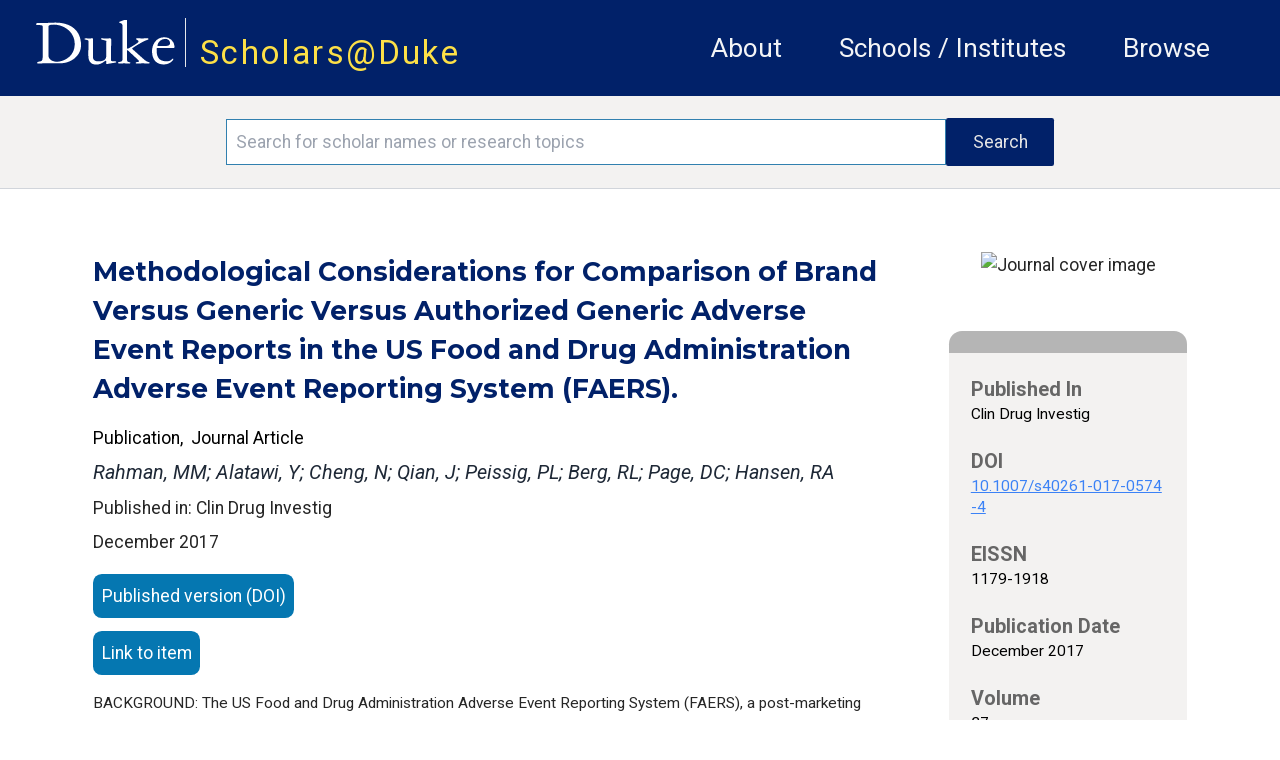

--- FILE ---
content_type: text/javascript
request_url: https://scholars.duke.edu/js/htmx.min.js
body_size: 37301
content:
(function(e,t){if(typeof define==="function"&&define.amd){define([],t)}else{e.htmx=t()}})(typeof self!=="undefined"?self:this,function(){return function(){"use strict";var U={onLoad:t,process:ct,on:M,off:D,trigger:$,ajax:er,find:C,findAll:R,closest:H,values:function(e,t){var r=Mt(e,t||"post");return r.values},remove:O,addClass:L,removeClass:q,toggleClass:A,takeClass:T,defineExtension:or,removeExtension:ar,logAll:E,logger:null,config:{historyEnabled:true,historyCacheSize:10,refreshOnHistoryMiss:false,defaultSwapStyle:"innerHTML",defaultSwapDelay:0,defaultSettleDelay:20,includeIndicatorStyles:true,indicatorClass:"htmx-indicator",requestClass:"htmx-request",addedClass:"htmx-added",settlingClass:"htmx-settling",swappingClass:"htmx-swapping",allowEval:true,inlineScriptNonce:"",attributesToSettle:["class","style","width","height"],withCredentials:false,timeout:0,wsReconnectDelay:"full-jitter",disableSelector:"[hx-disable], [data-hx-disable]",useTemplateFragments:false,scrollBehavior:"smooth",defaultFocusScroll:false},parseInterval:v,_:e,createEventSource:function(e){return new EventSource(e,{withCredentials:true})},createWebSocket:function(e){return new WebSocket(e,[])},version:"1.7.0"};var r={bodyContains:Y,filterValues:jt,hasAttribute:s,getAttributeValue:V,getClosestMatch:h,getExpressionVars:Gt,getHeaders:Xt,getInputValues:Mt,getInternalData:_,getSwapSpecification:Ut,getTriggerSpecs:ke,getTarget:ne,makeFragment:g,mergeObjects:Q,makeSettleInfo:zt,oobSwap:B,selectAndSwap:we,settleImmediately:Ct,shouldCancel:Pe,triggerEvent:$,triggerErrorEvent:J,withExtensions:gt};var n=["get","post","put","delete","patch"];var i=n.map(function(e){return"[hx-"+e+"], [data-hx-"+e+"]"}).join(", ");function v(e){if(e==undefined){return undefined}if(e.slice(-2)=="ms"){return parseFloat(e.slice(0,-2))||undefined}if(e.slice(-1)=="s"){return parseFloat(e.slice(0,-1))*1e3||undefined}return parseFloat(e)||undefined}function f(e,t){return e.getAttribute&&e.getAttribute(t)}function s(e,t){return e.hasAttribute&&(e.hasAttribute(t)||e.hasAttribute("data-"+t))}function V(e,t){return f(e,t)||f(e,"data-"+t)}function u(e){return e.parentElement}function z(){return document}function h(e,t){if(t(e)){return e}else if(u(e)){return h(u(e),t)}else{return null}}function o(e,t,r){var n=V(t,r);var i=V(t,"hx-disinherit");if(e!==t&&i&&(i==="*"||i.split(" ").indexOf(r)>=0)){return"unset"}else{return n}}function G(t,r){var n=null;h(t,function(e){return n=o(t,e,r)});if(n!=="unset"){return n}}function d(e,t){var r=e.matches||e.matchesSelector||e.msMatchesSelector||e.mozMatchesSelector||e.webkitMatchesSelector||e.oMatchesSelector;return r&&r.call(e,t)}function a(e){var t=/<([a-z][^\/\0>\x20\t\r\n\f]*)/i;var r=t.exec(e);if(r){return r[1].toLowerCase()}else{return""}}function l(e,t){var r=new DOMParser;var n=r.parseFromString(e,"text/html");var i=n.body;while(t>0){t--;i=i.firstChild}if(i==null){i=z().createDocumentFragment()}return i}function g(e){if(U.config.useTemplateFragments){var t=l("<body><template>"+e+"</template></body>",0);return t.querySelector("template").content}else{var r=a(e);switch(r){case"thead":case"tbody":case"tfoot":case"colgroup":case"caption":return l("<table>"+e+"</table>",1);case"col":return l("<table><colgroup>"+e+"</colgroup></table>",2);case"tr":return l("<table><tbody>"+e+"</tbody></table>",2);case"td":case"th":return l("<table><tbody><tr>"+e+"</tr></tbody></table>",3);case"script":return l("<div>"+e+"</div>",1);default:return l(e,0)}}}function K(e){if(e){e()}}function p(e,t){return Object.prototype.toString.call(e)==="[object "+t+"]"}function m(e){return p(e,"Function")}function x(e){return p(e,"Object")}function _(e){var t="htmx-internal-data";var r=e[t];if(!r){r=e[t]={}}return r}function y(e){var t=[];if(e){for(var r=0;r<e.length;r++){t.push(e[r])}}return t}function W(e,t){if(e){for(var r=0;r<e.length;r++){t(e[r])}}}function b(e){var t=e.getBoundingClientRect();var r=t.top;var n=t.bottom;return r<window.innerHeight&&n>=0}function Y(e){if(e.getRootNode()instanceof ShadowRoot){return z().body.contains(e.getRootNode().host)}else{return z().body.contains(e)}}function w(e){return e.trim().split(/\s+/)}function Q(e,t){for(var r in t){if(t.hasOwnProperty(r)){e[r]=t[r]}}return e}function S(e){try{return JSON.parse(e)}catch(e){pt(e);return null}}function e(e){return Jt(z().body,function(){return eval(e)})}function t(t){var e=U.on("htmx:load",function(e){t(e.detail.elt)});return e}function E(){U.logger=function(e,t,r){if(console){console.log(t,e,r)}}}function C(e,t){if(t){return e.querySelector(t)}else{return C(z(),e)}}function R(e,t){if(t){return e.querySelectorAll(t)}else{return R(z(),e)}}function O(e,t){e=k(e);if(t){setTimeout(function(){O(e)},t)}else{e.parentElement.removeChild(e)}}function L(e,t,r){e=k(e);if(r){setTimeout(function(){L(e,t)},r)}else{e.classList&&e.classList.add(t)}}function q(e,t,r){e=k(e);if(r){setTimeout(function(){q(e,t)},r)}else{if(e.classList){e.classList.remove(t);if(e.classList.length===0){e.removeAttribute("class")}}}}function A(e,t){e=k(e);e.classList.toggle(t)}function T(e,t){e=k(e);W(e.parentElement.children,function(e){q(e,t)});L(e,t)}function H(e,t){e=k(e);if(e.closest){return e.closest(t)}else{do{if(e==null||d(e,t)){return e}}while(e=e&&u(e))}}function N(e,t){if(t.indexOf("closest ")===0){return[H(e,t.substr(8))]}else if(t.indexOf("find ")===0){return[C(e,t.substr(5))]}else if(t==="document"){return[document]}else if(t==="window"){return[window]}else{return z().querySelectorAll(t)}}function ee(e,t){if(t){return N(e,t)[0]}else{return N(z().body,e)[0]}}function k(e){if(p(e,"String")){return C(e)}else{return e}}function I(e,t,r){if(m(t)){return{target:z().body,event:e,listener:t}}else{return{target:k(e),event:t,listener:r}}}function M(t,r,n){lr(function(){var e=I(t,r,n);e.target.addEventListener(e.event,e.listener)});var e=m(r);return e?r:n}function D(t,r,n){lr(function(){var e=I(t,r,n);e.target.removeEventListener(e.event,e.listener)});return m(r)?r:n}var te=z().createElement("output");function F(e,t){var r=G(e,t);if(r){if(r==="this"){return[re(e,t)]}else{var n=N(e,r);if(n.length===0){pt('The selector "'+r+'" on '+t+" returned no matches!");return[te]}else{return n}}}}function re(e,t){return h(e,function(e){return V(e,t)!=null})}function ne(e){var t=G(e,"hx-target");if(t){if(t==="this"){return re(e,"hx-target")}else{return ee(e,t)}}else{var r=_(e);if(r.boosted){return z().body}else{return e}}}function P(e){var t=U.config.attributesToSettle;for(var r=0;r<t.length;r++){if(e===t[r]){return true}}return false}function X(t,r){W(t.attributes,function(e){if(!r.hasAttribute(e.name)&&P(e.name)){t.removeAttribute(e.name)}});W(r.attributes,function(e){if(P(e.name)){t.setAttribute(e.name,e.value)}})}function j(e,t){var r=sr(t);for(var n=0;n<r.length;n++){var i=r[n];try{if(i.isInlineSwap(e)){return true}}catch(e){pt(e)}}return e==="outerHTML"}function B(e,i,o){var t="#"+i.id;var a="outerHTML";if(e==="true"){}else if(e.indexOf(":")>0){a=e.substr(0,e.indexOf(":"));t=e.substr(e.indexOf(":")+1,e.length)}else{a=e}var r=z().querySelectorAll(t);if(r){W(r,function(e){var t;var r=i.cloneNode(true);t=z().createDocumentFragment();t.appendChild(r);if(!j(a,e)){t=r}var n={shouldSwap:true,target:e,fragment:t};if(!$(e,"htmx:oobBeforeSwap",n))return;e=n.target;if(n["shouldSwap"]){ye(a,e,e,t,o)}W(o.elts,function(e){$(e,"htmx:oobAfterSwap",n)})});i.parentNode.removeChild(i)}else{i.parentNode.removeChild(i);J(z().body,"htmx:oobErrorNoTarget",{content:i})}return e}function ie(e,r){W(R(e,"[hx-swap-oob], [data-hx-swap-oob]"),function(e){var t=V(e,"hx-swap-oob");if(t!=null){B(t,e,r)}})}function oe(e){W(R(e,"[hx-preserve], [data-hx-preserve]"),function(e){var t=V(e,"id");var r=z().getElementById(t);if(r!=null){e.parentNode.replaceChild(r,e)}})}function ae(n,e,i){W(e.querySelectorAll("[id]"),function(e){if(e.id&&e.id.length>0){var t=n.querySelector(e.tagName+"[id='"+e.id+"']");if(t&&t!==n){var r=e.cloneNode();X(e,t);i.tasks.push(function(){X(e,r)})}}})}function se(e){return function(){q(e,U.config.addedClass);ct(e);at(e);le(e);$(e,"htmx:load")}}function le(e){var t="[autofocus]";var r=d(e,t)?e:e.querySelector(t);if(r!=null){r.focus()}}function ue(e,t,r,n){ae(e,r,n);while(r.childNodes.length>0){var i=r.firstChild;L(i,U.config.addedClass);e.insertBefore(i,t);if(i.nodeType!==Node.TEXT_NODE&&i.nodeType!==Node.COMMENT_NODE){n.tasks.push(se(i))}}}function fe(t){var e=_(t);if(e.webSocket){e.webSocket.close()}if(e.sseEventSource){e.sseEventSource.close()}$(t,"htmx:beforeCleanupElement");if(e.listenerInfos){W(e.listenerInfos,function(e){if(t!==e.on){e.on.removeEventListener(e.trigger,e.listener)}})}if(t.children){W(t.children,function(e){fe(e)})}}function ce(e,t,r){if(e.tagName==="BODY"){return me(e,t,r)}else{var n;var i=e.previousSibling;ue(u(e),e,t,r);if(i==null){n=u(e).firstChild}else{n=i.nextSibling}_(e).replacedWith=n;r.elts=[];while(n&&n!==e){if(n.nodeType===Node.ELEMENT_NODE){r.elts.push(n)}n=n.nextElementSibling}fe(e);u(e).removeChild(e)}}function he(e,t,r){return ue(e,e.firstChild,t,r)}function de(e,t,r){return ue(u(e),e,t,r)}function ve(e,t,r){return ue(e,null,t,r)}function ge(e,t,r){return ue(u(e),e.nextSibling,t,r)}function pe(e,t,r){fe(e);return u(e).removeChild(e)}function me(e,t,r){var n=e.firstChild;ue(e,n,t,r);if(n){while(n.nextSibling){fe(n.nextSibling);e.removeChild(n.nextSibling)}fe(n);e.removeChild(n)}}function xe(e,t){var r=G(e,"hx-select");if(r){var n=z().createDocumentFragment();W(t.querySelectorAll(r),function(e){n.appendChild(e)});t=n}return t}function ye(e,t,r,n,i){switch(e){case"none":return;case"outerHTML":ce(r,n,i);return;case"afterbegin":he(r,n,i);return;case"beforebegin":de(r,n,i);return;case"beforeend":ve(r,n,i);return;case"afterend":ge(r,n,i);return;case"delete":pe(r,n,i);return;default:var o=sr(t);for(var a=0;a<o.length;a++){var f=o[a];try{var s=f.handleSwap(e,r,n,i);if(s){if(typeof s.length!=="undefined"){for(var l=0;l<s.length;l++){var u=s[l];if(u.nodeType!==Node.TEXT_NODE&&u.nodeType!==Node.COMMENT_NODE){i.tasks.push(se(u))}}}return}}catch(e){pt(e)}}if(e==="innerHTML"){me(r,n,i)}else{ye(U.config.defaultSwapStyle,t,r,n,i)}}}function be(e){if(e.indexOf("<title")>-1){var t=e.replace(/<svg(\s[^>]*>|>)([\s\S]*?)<\/svg>/gim,"");var r=t.match(/<title(\s[^>]*>|>)([\s\S]*?)<\/title>/im);if(r){return r[2]}}}function we(e,t,r,n,i){i.title=be(n);var o=g(n);if(o){ie(o,i);o=xe(r,o);oe(o);return ye(e,r,t,o,i)}}function Se(e,t,r){var n=e.getResponseHeader(t);if(n.indexOf("{")===0){var i=S(n);for(var o in i){if(i.hasOwnProperty(o)){var a=i[o];if(!x(a)){a={value:a}}$(r,o,a)}}}else{$(r,n,[])}}var Ee=/\s/;var Ce=/[\s,]/;var Re=/[_$a-zA-Z]/;var Oe=/[_$a-zA-Z0-9]/;var Le=['"',"'","/"];var qe=/[^\s]/;function Ae(e){var t=[];var r=0;while(r<e.length){if(Re.exec(e.charAt(r))){var n=r;while(Oe.exec(e.charAt(r+1))){r++}t.push(e.substr(n,r-n+1))}else if(Le.indexOf(e.charAt(r))!==-1){var i=e.charAt(r);var n=r;r++;while(r<e.length&&e.charAt(r)!==i){if(e.charAt(r)==="\\"){r++}r++}t.push(e.substr(n,r-n+1))}else{var o=e.charAt(r);t.push(o)}r++}return t}function Te(e,t,r){return Re.exec(e.charAt(0))&&e!=="true"&&e!=="false"&&e!=="this"&&e!==r&&t!=="."}function He(e,t,r){if(t[0]==="["){t.shift();var n=1;var i=" return (function("+r+"){ return (";var o=null;while(t.length>0){var a=t[0];if(a==="]"){n--;if(n===0){if(o===null){i=i+"true"}t.shift();i+=")})";try{var s=Jt(e,function(){return Function(i)()},function(){return true});s.source=i;return s}catch(e){J(z().body,"htmx:syntax:error",{error:e,source:i});return null}}}else if(a==="["){n++}if(Te(a,o,r)){i+="(("+r+"."+a+") ? ("+r+"."+a+") : (window."+a+"))"}else{i=i+a}o=t.shift()}}}function c(e,t){var r="";while(e.length>0&&!e[0].match(t)){r+=e.shift()}return r}var Ne="input, textarea, select";function ke(e){var t=V(e,"hx-trigger");var r=[];if(t){var n=Ae(t);do{c(n,qe);var f=n.length;var i=c(n,/[,\[\s]/);if(i!==""){if(i==="every"){var o={trigger:"every"};c(n,qe);o.pollInterval=v(c(n,/[,\[\s]/));c(n,qe);var a=He(e,n,"event");if(a){o.eventFilter=a}r.push(o)}else if(i.indexOf("sse:")===0){r.push({trigger:"sse",sseEvent:i.substr(4)})}else{var s={trigger:i};var a=He(e,n,"event");if(a){s.eventFilter=a}while(n.length>0&&n[0]!==","){c(n,qe);var l=n.shift();if(l==="changed"){s.changed=true}else if(l==="once"){s.once=true}else if(l==="consume"){s.consume=true}else if(l==="delay"&&n[0]===":"){n.shift();s.delay=v(c(n,Ce))}else if(l==="from"&&n[0]===":"){n.shift();var u=c(n,Ce);if(u==="closest"||u==="find"){n.shift();u+=" "+c(n,Ce)}s.from=u}else if(l==="target"&&n[0]===":"){n.shift();s.target=c(n,Ce)}else if(l==="throttle"&&n[0]===":"){n.shift();s.throttle=v(c(n,Ce))}else if(l==="queue"&&n[0]===":"){n.shift();s.queue=c(n,Ce)}else if((l==="root"||l==="threshold")&&n[0]===":"){n.shift();s[l]=c(n,Ce)}else{J(e,"htmx:syntax:error",{token:n.shift()})}}r.push(s)}}if(n.length===f){J(e,"htmx:syntax:error",{token:n.shift()})}c(n,qe)}while(n[0]===","&&n.shift())}if(r.length>0){return r}else if(d(e,"form")){return[{trigger:"submit"}]}else if(d(e,Ne)){return[{trigger:"change"}]}else{return[{trigger:"click"}]}}function Ie(e){_(e).cancelled=true}function Me(e,t,r,n){var i=_(e);i.timeout=setTimeout(function(){if(Y(e)&&i.cancelled!==true){if(!je(n,dt("hx:poll:trigger",{triggerSpec:n,target:e}))){Z(t,r,e)}Me(e,t,V(e,"hx-"+t),n)}},n.pollInterval)}function De(e){return location.hostname===e.hostname&&f(e,"href")&&f(e,"href").indexOf("#")!==0}function Fe(t,r,e){if(t.tagName==="A"&&De(t)&&t.target===""||t.tagName==="FORM"){r.boosted=true;var n,i;if(t.tagName==="A"){n="get";i=f(t,"href");r.pushURL=true}else{var o=f(t,"method");n=o?o.toLowerCase():"get";if(n==="get"){r.pushURL=true}i=f(t,"action")}e.forEach(function(e){Be(t,n,i,r,e,true)})}}function Pe(e,t){if(e.type==="submit"||e.type==="click"){if(t.tagName==="FORM"){return true}if(d(t,'input[type="submit"], button')&&H(t,"form")!==null){return true}if(t.tagName==="A"&&t.href&&(t.getAttribute("href")==="#"||t.getAttribute("href").indexOf("#")!==0)){return true}}return false}function Xe(e,t){return _(e).boosted&&e.tagName==="A"&&t.type==="click"&&(t.ctrlKey||t.metaKey)}function je(e,t){var r=e.eventFilter;if(r){try{return r(t)!==true}catch(e){J(z().body,"htmx:eventFilter:error",{error:e,source:r.source});return true}}return false}function Be(o,a,s,e,l,u){var t;if(l.from){t=N(o,l.from)}else{t=[o]}W(t,function(n){var i=function(e){if(!Y(o)){n.removeEventListener(l.trigger,i);return}if(Xe(o,e)){return}if(u||Pe(e,o)){e.preventDefault()}if(je(l,e)){return}var t=_(e);t.triggerSpec=l;if(t.handledFor==null){t.handledFor=[]}var r=_(o);if(t.handledFor.indexOf(o)<0){t.handledFor.push(o);if(l.consume){e.stopPropagation()}if(l.target&&e.target){if(!d(e.target,l.target)){return}}if(l.once){if(r.triggeredOnce){return}else{r.triggeredOnce=true}}if(l.changed){if(r.lastValue===o.value){return}else{r.lastValue=o.value}}if(r.delayed){clearTimeout(r.delayed)}if(r.throttle){return}if(l.throttle){if(!r.throttle){Z(a,s,o,e);r.throttle=setTimeout(function(){r.throttle=null},l.throttle)}}else if(l.delay){r.delayed=setTimeout(function(){Z(a,s,o,e)},l.delay)}else{Z(a,s,o,e)}}};if(e.listenerInfos==null){e.listenerInfos=[]}e.listenerInfos.push({trigger:l.trigger,listener:i,on:n});n.addEventListener(l.trigger,i)})}var Ue=false;var Ve=null;function ze(){if(!Ve){Ve=function(){Ue=true};window.addEventListener("scroll",Ve);setInterval(function(){if(Ue){Ue=false;W(z().querySelectorAll("[hx-trigger='revealed'],[data-hx-trigger='revealed']"),function(e){_e(e)})}},200)}}function _e(e){if(!s(e,"data-hx-revealed")&&b(e)){e.setAttribute("data-hx-revealed","true");var t=_(e);if(t.initialized){Z(t.verb,t.path,e)}else{e.addEventListener("htmx:afterProcessNode",function(){Z(t.verb,t.path,e)},{once:true})}}}function We(e,t,r){var n=w(r);for(var i=0;i<n.length;i++){var o=n[i].split(/:(.+)/);if(o[0]==="connect"){Je(e,o[1],0)}if(o[0]==="send"){Ze(e)}}}function Je(s,r,n){if(!Y(s)){return}if(r.indexOf("/")==0){var e=location.hostname+(location.port?":"+location.port:"");if(location.protocol=="https:"){r="wss://"+e+r}else if(location.protocol=="http:"){r="ws://"+e+r}}var t=U.createWebSocket(r);t.onerror=function(e){J(s,"htmx:wsError",{error:e,socket:t});$e(s)};t.onclose=function(e){if([1006,1012,1013].indexOf(e.code)>=0){var t=Ge(n);setTimeout(function(){Je(s,r,n+1)},t)}};t.onopen=function(e){n=0};_(s).webSocket=t;t.addEventListener("message",function(e){if($e(s)){return}var t=e.data;gt(s,function(e){t=e.transformResponse(t,null,s)});var r=zt(s);var n=g(t);var i=y(n.children);for(var o=0;o<i.length;o++){var a=i[o];B(V(a,"hx-swap-oob")||"true",a,r)}Ct(r.tasks)})}function $e(e){if(!Y(e)){_(e).webSocket.close();return true}}function Ze(u){var f=h(u,function(e){return _(e).webSocket!=null});if(f){u.addEventListener(ke(u)[0].trigger,function(e){var t=_(f).webSocket;var r=Xt(u,f);var n=Mt(u,"post");var i=n.errors;var o=n.values;var a=Gt(u);var s=Q(o,a);var l=jt(s,u);l["HEADERS"]=r;if(i&&i.length>0){$(u,"htmx:validation:halted",i);return}t.send(JSON.stringify(l));if(Pe(e,u)){e.preventDefault()}})}else{J(u,"htmx:noWebSocketSourceError")}}function Ge(e){var t=U.config.wsReconnectDelay;if(typeof t==="function"){return t(e)}if(t==="full-jitter"){var r=Math.min(e,6);var n=1e3*Math.pow(2,r);return n*Math.random()}pt('htmx.config.wsReconnectDelay must either be a function or the string "full-jitter"')}function Ke(e,t,r){var n=w(r);for(var i=0;i<n.length;i++){var o=n[i].split(/:(.+)/);if(o[0]==="connect"){Ye(e,o[1])}if(o[0]==="swap"){Qe(e,o[1])}}}function Ye(t,e){var r=U.createEventSource(e);r.onerror=function(e){J(t,"htmx:sseError",{error:e,source:r});tt(t)};_(t).sseEventSource=r}function Qe(o,a){var s=h(o,rt);if(s){var l=_(s).sseEventSource;var u=function(e){if(tt(s)){l.removeEventListener(a,u);return}var t=e.data;gt(o,function(e){t=e.transformResponse(t,null,o)});var r=Ut(o);var n=ne(o);var i=zt(o);we(r.swapStyle,o,n,t,i);Ct(i.tasks);$(o,"htmx:sseMessage",e)};_(o).sseListener=u;l.addEventListener(a,u)}else{J(o,"htmx:noSSESourceError")}}function et(e,t,r,n){var i=h(e,rt);if(i){var o=_(i).sseEventSource;var a=function(){if(!tt(i)){if(Y(e)){Z(t,r,e)}else{o.removeEventListener(n,a)}}};_(e).sseListener=a;o.addEventListener(n,a)}else{J(e,"htmx:noSSESourceError")}}function tt(e){if(!Y(e)){_(e).sseEventSource.close();return true}}function rt(e){return _(e).sseEventSource!=null}function nt(e,t,r,n,i){var o=function(){if(!n.loaded){n.loaded=true;Z(t,r,e)}};if(i){setTimeout(o,i)}else{o()}}function it(o,a,e){var t=false;W(n,function(n){if(s(o,"hx-"+n)){var i=V(o,"hx-"+n);t=true;a.path=i;a.verb=n;e.forEach(function(e){if(e.sseEvent){et(o,n,i,e.sseEvent)}else if(e.trigger==="revealed"){ze();_e(o)}else if(e.trigger==="intersect"){var t={};if(e.root){t.root=ee(o,e.root)}if(e.threshold){t.threshold=parseFloat(e.threshold)}var r=new IntersectionObserver(function(e){for(var t=0;t<e.length;t++){var r=e[t];if(r.isIntersecting){$(o,"intersect");break}}},t);r.observe(o);Be(o,n,i,a,e)}else if(e.trigger==="load"){nt(o,n,i,a,e.delay)}else if(e.pollInterval){a.polling=true;Me(o,n,i,e)}else{Be(o,n,i,a,e)}})}});return t}function ot(e){if(e.type==="text/javascript"||e.type==="module"||e.type===""){var t=z().createElement("script");W(e.attributes,function(e){t.setAttribute(e.name,e.value)});t.textContent=e.textContent;t.async=false;if(U.config.inlineScriptNonce){t.nonce=U.config.inlineScriptNonce}var r=e.parentElement;try{r.insertBefore(t,e)}catch(e){pt(e)}finally{r.removeChild(e)}}}function at(e){if(d(e,"script")){ot(e)}W(R(e,"script"),function(e){ot(e)})}function st(){return document.querySelector("[hx-boost], [data-hx-boost]")}function lt(e){if(e.querySelectorAll){var t=st()?", a, form":"";var r=e.querySelectorAll(i+t+", [hx-sse], [data-hx-sse], [hx-ws],"+" [data-hx-ws], [hx-ext], [hx-data-ext]");return r}else{return[]}}function ut(r){var e=function(e){if(d(e.target,"button, input[type='submit']")){var t=_(r);t.lastButtonClicked=e.target}};r.addEventListener("click",e);r.addEventListener("focusin",e);r.addEventListener("focusout",function(e){var t=_(r);t.lastButtonClicked=null})}function ft(e){if(e.closest&&e.closest(U.config.disableSelector)){return}var t=_(e);if(!t.initialized){t.initialized=true;$(e,"htmx:beforeProcessNode");if(e.value){t.lastValue=e.value}var r=ke(e);var n=it(e,t,r);if(!n&&G(e,"hx-boost")==="true"){Fe(e,t,r)}if(e.tagName==="FORM"){ut(e)}var i=V(e,"hx-sse");if(i){Ke(e,t,i)}var o=V(e,"hx-ws");if(o){We(e,t,o)}$(e,"htmx:afterProcessNode")}}function ct(e){e=k(e);ft(e);W(lt(e),function(e){ft(e)})}function ht(e){return e.replace(/([a-z0-9])([A-Z])/g,"$1-$2").toLowerCase()}function dt(e,t){var r;if(window.CustomEvent&&typeof window.CustomEvent==="function"){r=new CustomEvent(e,{bubbles:true,cancelable:true,detail:t})}else{r=z().createEvent("CustomEvent");r.initCustomEvent(e,true,true,t)}return r}function J(e,t,r){$(e,t,Q({error:t},r))}function vt(e){return e==="htmx:afterProcessNode"}function gt(e,t){W(sr(e),function(e){try{t(e)}catch(e){pt(e)}})}function pt(e){if(console.error){console.error(e)}else if(console.log){console.log("ERROR: ",e)}}function $(e,t,r){e=k(e);if(r==null){r={}}r["elt"]=e;var n=dt(t,r);if(U.logger&&!vt(t)){U.logger(e,t,r)}if(r.error){pt(r.error);$(e,"htmx:error",{errorInfo:r})}var i=e.dispatchEvent(n);var o=ht(t);if(i&&o!==t){var a=dt(o,n.detail);i=i&&e.dispatchEvent(a)}gt(e,function(e){i=i&&e.onEvent(t,n)!==false});return i}var mt=location.pathname+location.search;function xt(){var e=z().querySelector("[hx-history-elt],[data-hx-history-elt]");return e||z().body}function yt(e,t,r,n){var i=S(localStorage.getItem("htmx-history-cache"))||[];for(var o=0;o<i.length;o++){if(i[o].url===e){i.splice(o,1);break}}i.push({url:e,content:t,title:r,scroll:n});while(i.length>U.config.historyCacheSize){i.shift()}while(i.length>0){try{localStorage.setItem("htmx-history-cache",JSON.stringify(i));break}catch(e){J(z().body,"htmx:historyCacheError",{cause:e,cache:i});i.shift()}}}function bt(e){var t=S(localStorage.getItem("htmx-history-cache"))||[];for(var r=0;r<t.length;r++){if(t[r].url===e){return t[r]}}return null}function wt(e){var t=U.config.requestClass;var r=e.cloneNode(true);W(R(r,"."+t),function(e){q(e,t)});return r.innerHTML}function St(){var e=xt();var t=mt||location.pathname+location.search;$(z().body,"htmx:beforeHistorySave",{path:t,historyElt:e});if(U.config.historyEnabled)history.replaceState({htmx:true},z().title,window.location.href);yt(t,wt(e),z().title,window.scrollY)}function Et(e){if(U.config.historyEnabled)history.pushState({htmx:true},"",e);mt=e}function Ct(e){W(e,function(e){e.call()})}function Rt(n){var e=new XMLHttpRequest;var i={path:n,xhr:e};$(z().body,"htmx:historyCacheMiss",i);e.open("GET",n,true);e.setRequestHeader("HX-History-Restore-Request","true");e.onload=function(){if(this.status>=200&&this.status<400){$(z().body,"htmx:historyCacheMissLoad",i);var e=g(this.response);e=e.querySelector("[hx-history-elt],[data-hx-history-elt]")||e;var t=xt();var r=zt(t);me(t,e,r);Ct(r.tasks);mt=n;$(z().body,"htmx:historyRestore",{path:n})}else{J(z().body,"htmx:historyCacheMissLoadError",i)}};e.send()}function Ot(e){St();e=e||location.pathname+location.search;var t=bt(e);if(t){var r=g(t.content);var n=xt();var i=zt(n);me(n,r,i);Ct(i.tasks);document.title=t.title;window.scrollTo(0,t.scroll);mt=e;$(z().body,"htmx:historyRestore",{path:e})}else{if(U.config.refreshOnHistoryMiss){window.location.reload(true)}else{Rt(e)}}}function Lt(e){var t=G(e,"hx-push-url");return t&&t!=="false"||_(e).boosted&&_(e).pushURL}function qt(e){var t=G(e,"hx-push-url");return t==="true"||t==="false"?null:t}function At(e){var t=F(e,"hx-indicator");if(t==null){t=[e]}W(t,function(e){e.classList["add"].call(e.classList,U.config.requestClass)});return t}function Tt(e){W(e,function(e){e.classList["remove"].call(e.classList,U.config.requestClass)})}function Ht(e,t){for(var r=0;r<e.length;r++){var n=e[r];if(n.isSameNode(t)){return true}}return false}function Nt(e){if(e.name===""||e.name==null||e.disabled){return false}if(e.type==="button"||e.type==="submit"||e.tagName==="image"||e.tagName==="reset"||e.tagName==="file"){return false}if(e.type==="checkbox"||e.type==="radio"){return e.checked}return true}function kt(t,r,n,e,i){if(e==null||Ht(t,e)){return}else{t.push(e)}if(Nt(e)){var o=f(e,"name");var a=e.value;if(e.multiple){a=y(e.querySelectorAll("option:checked")).map(function(e){return e.value})}if(e.files){a=y(e.files)}if(o!=null&&a!=null){var s=r[o];if(s){if(Array.isArray(s)){if(Array.isArray(a)){r[o]=s.concat(a)}else{s.push(a)}}else{if(Array.isArray(a)){r[o]=[s].concat(a)}else{r[o]=[s,a]}}}else{r[o]=a}}if(i){It(e,n)}}if(d(e,"form")){var l=e.elements;W(l,function(e){kt(t,r,n,e,i)})}}function It(e,t){if(e.willValidate){$(e,"htmx:validation:validate");if(!e.checkValidity()){t.push({elt:e,message:e.validationMessage,validity:e.validity});$(e,"htmx:validation:failed",{message:e.validationMessage,validity:e.validity})}}}function Mt(e,t){var r=[];var n={};var i={};var o=[];var a=_(e);var s=d(e,"form")&&e.noValidate!==true;if(a.lastButtonClicked){s=s&&a.lastButtonClicked.formNoValidate!==true}if(t!=="get"){kt(r,i,o,H(e,"form"),s)}kt(r,n,o,e,s);if(a.lastButtonClicked){var l=f(a.lastButtonClicked,"name");if(l){n[l]=a.lastButtonClicked.value}}var u=F(e,"hx-include");W(u,function(e){kt(r,n,o,e,s);if(!d(e,"form")){W(e.querySelectorAll(Ne),function(e){kt(r,n,o,e,s)})}});n=Q(n,i);return{errors:o,values:n}}function Dt(e,t,r){if(e!==""){e+="&"}if(String(r)==="[object Object]"){r=JSON.stringify(r)}var n=encodeURIComponent(r);e+=encodeURIComponent(t)+"="+n;return e}function Ft(e){var t="";for(var r in e){if(e.hasOwnProperty(r)){var n=e[r];if(Array.isArray(n)){W(n,function(e){t=Dt(t,r,e)})}else{t=Dt(t,r,n)}}}return t}function Pt(e){var t=new FormData;for(var r in e){if(e.hasOwnProperty(r)){var n=e[r];if(Array.isArray(n)){W(n,function(e){t.append(r,e)})}else{t.append(r,n)}}}return t}function Xt(e,t,r){var n={"HX-Request":"true","HX-Trigger":f(e,"id"),"HX-Trigger-Name":f(e,"name"),"HX-Target":V(t,"id"),"HX-Current-URL":z().location.href};Wt(e,"hx-headers",false,n);if(r!==undefined){n["HX-Prompt"]=r}if(_(e).boosted){n["HX-Boosted"]="true"}return n}function jt(t,e){var r=G(e,"hx-params");if(r){if(r==="none"){return{}}else if(r==="*"){return t}else if(r.indexOf("not ")===0){W(r.substr(4).split(","),function(e){e=e.trim();delete t[e]});return t}else{var n={};W(r.split(","),function(e){e=e.trim();n[e]=t[e]});return n}}else{return t}}function Bt(e){return f(e,"href")&&f(e,"href").indexOf("#")>=0}function Ut(e,t){var r=t?t:G(e,"hx-swap");var n={swapStyle:_(e).boosted?"innerHTML":U.config.defaultSwapStyle,swapDelay:U.config.defaultSwapDelay,settleDelay:U.config.defaultSettleDelay};if(_(e).boosted&&!Bt(e)){n["show"]="top"}if(r){var i=w(r);if(i.length>0){n["swapStyle"]=i[0];for(var o=1;o<i.length;o++){var a=i[o];if(a.indexOf("swap:")===0){n["swapDelay"]=v(a.substr(5))}if(a.indexOf("settle:")===0){n["settleDelay"]=v(a.substr(7))}if(a.indexOf("scroll:")===0){var s=a.substr(7);var l=s.split(":");var f=l.pop();var u=l.length>0?l.join(":"):null;n["scroll"]=f;n["scrollTarget"]=u}if(a.indexOf("show:")===0){var c=a.substr(5);var l=c.split(":");var h=l.pop();var u=l.length>0?l.join(":"):null;n["show"]=h;n["showTarget"]=u}if(a.indexOf("focus-scroll:")===0){var d=a.substr("focus-scroll:".length);n["focusScroll"]=d=="true"}}}}return n}function Vt(t,r,n){var i=null;gt(r,function(e){if(i==null){i=e.encodeParameters(t,n,r)}});if(i!=null){return i}else{if(G(r,"hx-encoding")==="multipart/form-data"||d(r,"form")&&f(r,"enctype")==="multipart/form-data"){return Pt(n)}else{return Ft(n)}}}function zt(e){return{tasks:[],elts:[e]}}function _t(e,t){var r=e[0];var n=e[e.length-1];if(t.scroll){var i=null;if(t.scrollTarget){i=ee(r,t.scrollTarget)}if(t.scroll==="top"&&(r||i)){i=i||r;i.scrollTop=0}if(t.scroll==="bottom"&&(n||i)){i=i||n;i.scrollTop=i.scrollHeight}}if(t.show){var i=null;if(t.showTarget){var o=t.showTarget;if(t.showTarget==="window"){o="body"}i=ee(r,o)}if(t.show==="top"&&(r||i)){i=i||r;i.scrollIntoView({block:"start",behavior:U.config.scrollBehavior})}if(t.show==="bottom"&&(n||i)){i=i||n;i.scrollIntoView({block:"end",behavior:U.config.scrollBehavior})}}}function Wt(e,t,r,n){if(n==null){n={}}if(e==null){return n}var i=V(e,t);if(i){var o=i.trim();var a=r;if(o.indexOf("javascript:")===0){o=o.substr(11);a=true}else if(o.indexOf("js:")===0){o=o.substr(3);a=true}if(o.indexOf("{")!==0){o="{"+o+"}"}var s;if(a){s=Jt(e,function(){return Function("return ("+o+")")()},{})}else{s=S(o)}for(var l in s){if(s.hasOwnProperty(l)){if(n[l]==null){n[l]=s[l]}}}}return Wt(u(e),t,r,n)}function Jt(e,t,r){if(U.config.allowEval){return t()}else{J(e,"htmx:evalDisallowedError");return r}}function $t(e,t){return Wt(e,"hx-vars",true,t)}function Zt(e,t){return Wt(e,"hx-vals",false,t)}function Gt(e){return Q($t(e),Zt(e))}function Kt(t,r,n){if(n!==null){try{t.setRequestHeader(r,n)}catch(e){t.setRequestHeader(r,encodeURIComponent(n));t.setRequestHeader(r+"-URI-AutoEncoded","true")}}}function Yt(t){if(t.responseURL&&typeof URL!=="undefined"){try{var e=new URL(t.responseURL);return e.pathname+e.search}catch(e){J(z().body,"htmx:badResponseUrl",{url:t.responseURL})}}}function Qt(e,t){return e.getAllResponseHeaders().match(t)}function er(e,t,r){e=e.toLowerCase();if(r){if(r instanceof Element||p(r,"String")){return Z(e,t,null,null,{targetOverride:k(r),returnPromise:true})}else{return Z(e,t,k(r.source),r.event,{handler:r.handler,headers:r.headers,values:r.values,targetOverride:k(r.target),swapOverride:r.swap,returnPromise:true})}}else{return Z(e,t,null,null,{returnPromise:true})}}function tr(e){var t=[];while(e){t.push(e);e=e.parentElement}return t}function Z(e,t,n,f,r){var c=null;var h=null;r=r!=null?r:{};if(r.returnPromise&&typeof Promise!=="undefined"){var d=new Promise(function(e,t){c=e;h=t})}if(n==null){n=z().body}var v=r.handler||rr;if(!Y(n)){return}var g=r.targetOverride||ne(n);if(g==null||g==te){J(n,"htmx:targetError",{target:V(n,"hx-target")});return}var p=n;var i=_(n);var o=G(n,"hx-sync");var m=null;var x=false;if(o){var y=o.split(":");var b=y[0].trim();if(b==="this"){p=re(n,"hx-sync")}else{p=ee(n,b)}o=(y[1]||"drop").trim();i=_(p);if(o==="drop"&&i.xhr&&i.abortable!==true){return}else if(o==="abort"){if(i.xhr){return}else{x=true}}else if(o==="replace"){$(p,"htmx:abort")}else if(o.indexOf("queue")===0){var w=o.split(" ");m=(w[1]||"last").trim()}}if(i.xhr){if(i.abortable){$(p,"htmx:abort")}else{if(m==null){if(f){var S=_(f);if(S&&S.triggerSpec&&S.triggerSpec.queue){m=S.triggerSpec.queue}}if(m==null){m="last"}}if(i.queuedRequests==null){i.queuedRequests=[]}if(m==="first"&&i.queuedRequests.length===0){i.queuedRequests.push(function(){Z(e,t,n,f,r)})}else if(m==="all"){i.queuedRequests.push(function(){Z(e,t,n,f,r)})}else if(m==="last"){i.queuedRequests=[];i.queuedRequests.push(function(){Z(e,t,n,f,r)})}return}}var a=new XMLHttpRequest;i.xhr=a;i.abortable=x;var s=function(){i.xhr=null;i.abortable=false;if(i.queuedRequests!=null&&i.queuedRequests.length>0){var e=i.queuedRequests.shift();e()}};var E=G(n,"hx-prompt");if(E){var C=prompt(E);if(C===null||!$(n,"htmx:prompt",{prompt:C,target:g})){K(c);s();return d}}var R=G(n,"hx-confirm");if(R){if(!confirm(R)){K(c);s();return d}}var O=Xt(n,g,C);if(r.headers){O=Q(O,r.headers)}var L=Mt(n,e);var q=L.errors;var A=L.values;if(r.values){A=Q(A,r.values)}var T=Gt(n);var H=Q(A,T);var N=jt(H,n);if(e!=="get"&&G(n,"hx-encoding")==null){O["Content-Type"]="application/x-www-form-urlencoded"}if(t==null||t===""){t=z().location.href}var k=Wt(n,"hx-request");var l={parameters:N,unfilteredParameters:H,headers:O,target:g,verb:e,errors:q,withCredentials:r.credentials||k.credentials||U.config.withCredentials,timeout:r.timeout||k.timeout||U.config.timeout,path:t,triggeringEvent:f};if(!$(n,"htmx:configRequest",l)){K(c);s();return d}t=l.path;e=l.verb;O=l.headers;N=l.parameters;q=l.errors;if(q&&q.length>0){$(n,"htmx:validation:halted",l);K(c);s();return d}var I=t.split("#");var M=I[0];var D=I[1];if(e==="get"){var F=M;var P=Object.keys(N).length!==0;if(P){if(F.indexOf("?")<0){F+="?"}else{F+="&"}F+=Ft(N);if(D){F+="#"+D}}a.open("GET",F,true)}else{a.open(e.toUpperCase(),t,true)}a.overrideMimeType("text/html");a.withCredentials=l.withCredentials;a.timeout=l.timeout;if(k.noHeaders){}else{for(var X in O){if(O.hasOwnProperty(X)){var j=O[X];Kt(a,X,j)}}}var u={xhr:a,target:g,requestConfig:l,etc:r,pathInfo:{path:t,finalPath:F,anchor:D}};a.onload=function(){try{var e=tr(n);v(n,u);Tt(B);$(n,"htmx:afterRequest",u);$(n,"htmx:afterOnLoad",u);if(!Y(n)){var t=null;while(e.length>0&&t==null){var r=e.shift();if(Y(r)){t=r}}if(t){$(t,"htmx:afterRequest",u);$(t,"htmx:afterOnLoad",u)}}K(c);s()}catch(e){J(n,"htmx:onLoadError",Q({error:e},u));throw e}};a.onerror=function(){Tt(B);J(n,"htmx:afterRequest",u);J(n,"htmx:sendError",u);K(h);s()};a.onabort=function(){Tt(B);J(n,"htmx:afterRequest",u);J(n,"htmx:sendAbort",u);K(h);s()};a.ontimeout=function(){Tt(B);J(n,"htmx:afterRequest",u);J(n,"htmx:timeout",u);K(h);s()};if(!$(n,"htmx:beforeRequest",u)){K(c);s();return d}var B=At(n);W(["loadstart","loadend","progress","abort"],function(t){W([a,a.upload],function(e){e.addEventListener(t,function(e){$(n,"htmx:xhr:"+t,{lengthComputable:e.lengthComputable,loaded:e.loaded,total:e.total})})})});$(n,"htmx:beforeSend",u);a.send(e==="get"?null:Vt(a,n,N));return d}function rr(s,l){var u=l.xhr;var f=l.target;var r=l.etc;if(!$(s,"htmx:beforeOnLoad",l))return;if(Qt(u,/HX-Trigger:/i)){Se(u,"HX-Trigger",s)}if(Qt(u,/HX-Push:/i)){var c=u.getResponseHeader("HX-Push")}if(Qt(u,/HX-Redirect:/i)){window.location.href=u.getResponseHeader("HX-Redirect");return}if(Qt(u,/HX-Refresh:/i)){if("true"===u.getResponseHeader("HX-Refresh")){location.reload();return}}if(Qt(u,/HX-Retarget:/i)){l.target=z().querySelector(u.getResponseHeader("HX-Retarget"))}var h;if(c=="false"){h=false}else{h=Lt(s)||c}var n=u.status>=200&&u.status<400&&u.status!==204;var d=u.response;var e=u.status>=400;var t=Q({shouldSwap:n,serverResponse:d,isError:e},l);if(!$(f,"htmx:beforeSwap",t))return;f=t.target;d=t.serverResponse;e=t.isError;l.failed=e;l.successful=!e;if(t.shouldSwap){if(u.status===286){Ie(s)}gt(s,function(e){d=e.transformResponse(d,u,s)});if(h){St()}var i=r.swapOverride;var v=Ut(s,i);f.classList.add(U.config.swappingClass);var o=function(){try{var e=document.activeElement;var t={};try{t={elt:e,start:e?e.selectionStart:null,end:e?e.selectionEnd:null}}catch(e){}var n=zt(f);we(v.swapStyle,f,s,d,n);if(t.elt&&!Y(t.elt)&&t.elt.id){var r=document.getElementById(t.elt.id);var i={preventScroll:v.focusScroll!==undefined?!v.focusScroll:!U.config.defaultFocusScroll};if(r){if(t.start&&r.setSelectionRange){r.setSelectionRange(t.start,t.end)}r.focus(i)}}f.classList.remove(U.config.swappingClass);W(n.elts,function(e){if(e.classList){e.classList.add(U.config.settlingClass)}$(e,"htmx:afterSwap",l)});if(l.pathInfo.anchor){location.hash=l.pathInfo.anchor}if(Qt(u,/HX-Trigger-After-Swap:/i)){var o=s;if(!Y(s)){o=z().body}Se(u,"HX-Trigger-After-Swap",o)}var a=function(){W(n.tasks,function(e){e.call()});W(n.elts,function(e){if(e.classList){e.classList.remove(U.config.settlingClass)}$(e,"htmx:afterSettle",l)});if(h){var e=c||qt(s)||Yt(u)||l.pathInfo.finalPath||l.pathInfo.path;Et(e);$(z().body,"htmx:pushedIntoHistory",{path:e})}if(n.title){var t=C("title");if(t){t.innerHTML=n.title}else{window.document.title=n.title}}_t(n.elts,v);if(Qt(u,/HX-Trigger-After-Settle:/i)){var r=s;if(!Y(s)){r=z().body}Se(u,"HX-Trigger-After-Settle",r)}};if(v.settleDelay>0){setTimeout(a,v.settleDelay)}else{a()}}catch(e){J(s,"htmx:swapError",l);throw e}};if(v.swapDelay>0){setTimeout(o,v.swapDelay)}else{o()}}if(e){J(s,"htmx:responseError",Q({error:"Response Status Error Code "+u.status+" from "+l.pathInfo.path},l))}}var nr={};function ir(){return{init:function(e){return null},onEvent:function(e,t){return true},transformResponse:function(e,t,r){return e},isInlineSwap:function(e){return false},handleSwap:function(e,t,r,n){return false},encodeParameters:function(e,t,r){return null}}}function or(e,t){if(t.init){t.init(r)}nr[e]=Q(ir(),t)}function ar(e){delete nr[e]}function sr(e,r,n){if(e==undefined){return r}if(r==undefined){r=[]}if(n==undefined){n=[]}var t=V(e,"hx-ext");if(t){W(t.split(","),function(e){e=e.replace(/ /g,"");if(e.slice(0,7)=="ignore:"){n.push(e.slice(7));return}if(n.indexOf(e)<0){var t=nr[e];if(t&&r.indexOf(t)<0){r.push(t)}}})}return sr(u(e),r,n)}function lr(e){if(z().readyState!=="loading"){e()}else{z().addEventListener("DOMContentLoaded",e)}}function ur(){if(U.config.includeIndicatorStyles!==false){z().head.insertAdjacentHTML("beforeend","<style>                      ."+U.config.indicatorClass+"{opacity:0;transition: opacity 200ms ease-in;}                      ."+U.config.requestClass+" ."+U.config.indicatorClass+"{opacity:1}                      ."+U.config.requestClass+"."+U.config.indicatorClass+"{opacity:1}                    </style>")}}function fr(){var e=z().querySelector('meta[name="htmx-config"]');if(e){return S(e.content)}else{return null}}function cr(){var e=fr();if(e){U.config=Q(U.config,e)}}lr(function(){cr();ur();var e=z().body;ct(e);var t=z().querySelectorAll("[hx-trigger='restored'],[data-hx-trigger='restored']");e.addEventListener("htmx:abort",function(e){var t=e.target;var r=_(t);if(r&&r.xhr){r.xhr.abort()}});window.onpopstate=function(e){if(e.state&&e.state.htmx){Ot();W(t,function(e){$(e,"htmx:restored",{document:z(),triggerEvent:$})})}};setTimeout(function(){$(e,"htmx:load",{})},0)});return U}()});